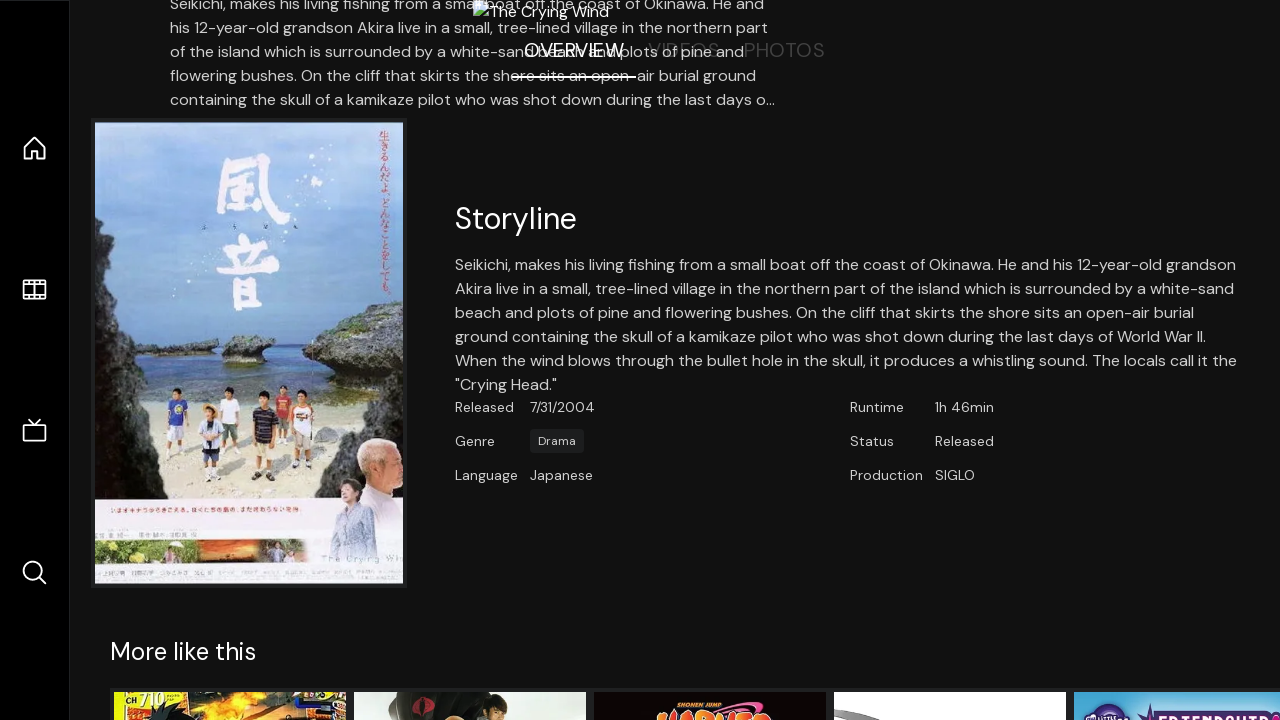

--- FILE ---
content_type: text/html;charset=utf-8
request_url: https://nuxt-movies.vercel.app/movie/131227
body_size: 17182
content:
<!DOCTYPE html><html  lang="en" data-capo=""><head><meta charset="utf-8">
<meta name="viewport" content="width=device-width, initial-scale=1">
<title>The Crying Wind · Nuxt Movies</title>
<link rel="stylesheet" href="/_nuxt/entry.DDYGQnBS.css" crossorigin>
<link rel="stylesheet" href="/_nuxt/Base.DDl6vxtR.css" crossorigin>
<link rel="stylesheet" href="/_nuxt/TheFooter.DSjxkPen.css" crossorigin>
<link rel="modulepreload" as="script" crossorigin href="/_nuxt/DFfBDzz8.js">
<link rel="modulepreload" as="script" crossorigin href="/_nuxt/wHmGi5hF.js">
<link rel="modulepreload" as="script" crossorigin href="/_nuxt/uLHvflS5.js">
<link rel="modulepreload" as="script" crossorigin href="/_nuxt/ClyUp67_.js">
<link rel="modulepreload" as="script" crossorigin href="/_nuxt/CYviWHQ5.js">
<link rel="modulepreload" as="script" crossorigin href="/_nuxt/BVNlbdLW.js">
<link rel="prefetch" as="script" crossorigin href="/_nuxt/C17z7VQ0.js">
<meta name="twitter:card" content="summary_large_image">
<meta name="twitter:site" content="@nuxt_js">
<meta name="twitter:creator" content="@nuxt_js">
<link rel="icon" type="image/webp" href="/movies.webp">
<meta name="description" content="Seikichi, makes his living fishing from a small boat off the coast of Okinawa. He and his 12-year-old grandson Akira live in a small, tree-lined village in the northern part of the island which is surrounded by a white-sand beach and plots of pine and flowering bushes. On the cliff that skirts the shore sits an open-air burial ground containing the skull of a kamikaze pilot who was shot down during the last days of World War II. When the wind blows through the bullet hole in the skull, it produces a whistling sound. The locals call it the &quot;Crying Head.&quot;">
<meta property="og:image" content="https://movies-proxy.vercel.app/ipx/s_1200x630/tmdb/qGfnpKk2fACWTpwNjoN1ne1xbXX.jpg">
<script type="module" src="/_nuxt/DFfBDzz8.js" crossorigin></script></head><body><div id="__nuxt"><!--[--><div class="nuxt-loading-indicator" style="position:fixed;top:0;right:0;left:0;pointer-events:none;width:auto;height:3px;opacity:0;background:repeating-linear-gradient(to right,#00dc82 0%,#34cdfe 50%,#0047e1 100%);background-size:Infinity% auto;transform:scaleX(0%);transform-origin:left;transition:transform 0.1s, height 0.4s, opacity 0.4s;z-index:999999;"></div><div h-full w-full font-sans grid="~ lt-lg:rows-[1fr_max-content] lg:cols-[max-content_1fr]" of-hidden view-transition-app transition duration-0><div id="app-scroller" of-x-hidden of-y-auto relative><div><div relative class="aspect-ratio-3/2 lg:aspect-ratio-25/9" bg-black><div absolute top-0 right-0 lt-lg="left-0" lg="bottom-0 left-1/3"><img onerror="this.setAttribute(&#39;data-error&#39;, 1)" width="1220" height="659" alt="The Crying Wind" data-nuxt-img srcset="https://movies-proxy.vercel.app/ipx/f_webp&amp;s_1220x659/tmdbnull 1x, https://movies-proxy.vercel.app/ipx/f_webp&amp;s_2440x1318/tmdbnull 2x" h-full w-full object-cover src="https://movies-proxy.vercel.app/ipx/f_webp&amp;s_1220x659/tmdbnull"></div><div absolute bottom-0 left-0 top-0 px-10 flex="~ col" justify-center lt-lg="bg-gradient-to-t right-0 p10" lg="px25 w-2/3 bg-gradient-to-r" from-black via-black to-transparent><template><div style="display:none;"><h1 mt-2 text-4xl lg:text-5xl line-clamp-2>The Crying Wind</h1><div flex="~ row wrap" gap2 items-center mt4><div relative aspect="11/2" filter-hue-rotate-320deg w-25><img src="/stars.webp" absolute inset-0 aria-hidden="true"><img src="/stars-filled.webp" absolute inset-0 aria-hidden="true" style="clip-path:inset(0 43% 0 0);"></div><div class="op50 hidden md:block">5.7</div><span class="op50 hidden md:block">·</span><div class="op50 hidden md:block">3 Reviews</div><span op50>·</span><div op50>2004</div><span op50>·</span><div op50>1h 46min</div></div><p class="mt-2 op80 leading-relaxed of-hidden line-clamp-3 md:line-clamp-5 text-xs md:text-base">Seikichi, makes his living fishing from a small boat off the coast of Okinawa. He and his 12-year-old grandson Akira live in a small, tree-lined village in the northern part of the island which is surrounded by a white-sand beach and plots of pine and flowering bushes. On the cliff that skirts the shore sits an open-air burial ground containing the skull of a kamikaze pilot who was shot down during the last days of World War II. When the wind blows through the bullet hole in the skull, it produces a whistling sound. The locals call it the &quot;Crying Head.&quot;</p><!----></div></template></div><!----></div><!--[--><div flex items-center justify-center gap8 py6><button n-tab class="n-tab-active">Overview</button><button n-tab class="">Videos</button><button n-tab class="">Photos</button></div><!--[--><div p4 grid="~ cols-[max-content_1fr]" gap-8 items-center ma max-w-300><img onerror="this.setAttribute(&#39;data-error&#39;, 1)" width="400" height="600" alt="The Crying Wind" data-nuxt-img srcset="https://movies-proxy.vercel.app/ipx/f_webp&amp;s_400x600/tmdb/qGfnpKk2fACWTpwNjoN1ne1xbXX.jpg 1x, https://movies-proxy.vercel.app/ipx/f_webp&amp;s_800x1200/tmdb/qGfnpKk2fACWTpwNjoN1ne1xbXX.jpg 2x" block border="4 gray4/10" w-79 lt-md:hidden transition duration-400 object-cover aspect="10/16" style="view-transition-name:item-131227;" src="https://movies-proxy.vercel.app/ipx/f_webp&amp;s_400x600/tmdb/qGfnpKk2fACWTpwNjoN1ne1xbXX.jpg"><div lt-md:w="[calc(100vw-2rem)]" flex="~ col" md:p4 gap6><div><h2 text-3xl mb4>Storyline</h2><div op80>Seikichi, makes his living fishing from a small boat off the coast of Okinawa. He and his 12-year-old grandson Akira live in a small, tree-lined village in the northern part of the island which is surrounded by a white-sand beach and plots of pine and flowering bushes. On the cliff that skirts the shore sits an open-air burial ground containing the skull of a kamikaze pilot who was shot down during the last days of World War II. When the wind blows through the bullet hole in the skull, it produces a whistling sound. The locals call it the &quot;Crying Head.&quot;</div></div><div text-sm op80><ul grid="~ cols-[max-content_1fr] lg:cols-[max-content_1fr_max-content_1fr] gap3" items-center><!--[--><div>Released</div><div>7/31/2004</div><!--]--><!--[--><div>Runtime</div><div>1h 46min</div><!--]--><!----><!----><!----><!--[--><div>Genre</div><div flex="~ row wrap gap1"><!--[--><a href="/genre/18/movie" class="" bg="gray/10 hover:gray/20" p="x2 y1" rounded text-xs>Drama</a><!--]--></div><!--]--><!--[--><div>Status</div><div>Released</div><!--]--><!--[--><div>Language</div><div>Japanese</div><!--]--><!--[--><div>Production</div><div>SIGLO</div><!--]--></ul></div><div><div flex="~ row gap5" items-center text-lg mt-5><!----><!----><!----><!----><!----><!----><!----><!----><!--[--><!--]--></div></div></div></div><!----><!--]--><!----><!----><!--]--><!--[--><div flex py3 px10 items-center mt5><div text-2xl><!--[-->More like this<!--]--></div><div flex-auto></div><!--[--><!--]--></div><div relative><div overflow-y-auto><div flex gap-2 w-max p-2 px-10><!--[--><!--[--><a href="/movie/699254" class="" pb2 flex-1 w-40 md:w-60><div block bg-gray4:10 p1 class="aspect-10/16" transition duration-400 hover="scale-105 z10"><img onerror="this.setAttribute(&#39;data-error&#39;, 1)" width="400" height="600" alt="Naruto OVA 10: Uchiha Madara vs Senju Hashirama" data-nuxt-img srcset="https://movies-proxy.vercel.app/ipx/f_webp&amp;s_400x600/tmdb/3AwkYyiwl02CMELo2oj88x2bEtu.jpg 1x, https://movies-proxy.vercel.app/ipx/f_webp&amp;s_800x1200/tmdb/3AwkYyiwl02CMELo2oj88x2bEtu.jpg 2x" w-full h-full object-cover style="view-transition-name:item-699254;" src="https://movies-proxy.vercel.app/ipx/f_webp&amp;s_400x600/tmdb/3AwkYyiwl02CMELo2oj88x2bEtu.jpg"></div><div mt-2>Naruto OVA 10: Uchiha Madara vs Senju Hashirama</div><div flex text-sm gap-2 items-center><div relative aspect="11/2" filter-hue-rotate-320deg w-20><img src="/stars.webp" absolute inset-0 aria-hidden="true"><img src="/stars-filled.webp" absolute inset-0 aria-hidden="true" style="clip-path:inset(0 35% 0 0);"></div><div op60>6.5</div></div></a><a href="/movie/72559" class="" pb2 flex-1 w-40 md:w-60><div block bg-gray4:10 p1 class="aspect-10/16" transition duration-400 hover="scale-105 z10"><img onerror="this.setAttribute(&#39;data-error&#39;, 1)" width="400" height="600" alt="G.I. Joe: Retaliation" data-nuxt-img srcset="https://movies-proxy.vercel.app/ipx/f_webp&amp;s_400x600/tmdb/nZKk8XA0VrvRSdMQvBAF5Nzniwo.jpg 1x, https://movies-proxy.vercel.app/ipx/f_webp&amp;s_800x1200/tmdb/nZKk8XA0VrvRSdMQvBAF5Nzniwo.jpg 2x" w-full h-full object-cover style="view-transition-name:item-72559;" src="https://movies-proxy.vercel.app/ipx/f_webp&amp;s_400x600/tmdb/nZKk8XA0VrvRSdMQvBAF5Nzniwo.jpg"></div><div mt-2>G.I. Joe: Retaliation</div><div flex text-sm gap-2 items-center><div relative aspect="11/2" filter-hue-rotate-320deg w-20><img src="/stars.webp" absolute inset-0 aria-hidden="true"><img src="/stars-filled.webp" absolute inset-0 aria-hidden="true" style="clip-path:inset(0 43.52% 0 0);"></div><div op60>5.6</div></div></a><a href="/movie/18861" class="" pb2 flex-1 w-40 md:w-60><div block bg-gray4:10 p1 class="aspect-10/16" transition duration-400 hover="scale-105 z10"><img onerror="this.setAttribute(&#39;data-error&#39;, 1)" width="400" height="600" alt="Naruto the Movie: Guardians of the Crescent Moon Kingdom" data-nuxt-img srcset="https://movies-proxy.vercel.app/ipx/f_webp&amp;s_400x600/tmdb/mmKiJ93x6uhTwJlrxCoY38R4qo6.jpg 1x, https://movies-proxy.vercel.app/ipx/f_webp&amp;s_800x1200/tmdb/mmKiJ93x6uhTwJlrxCoY38R4qo6.jpg 2x" w-full h-full object-cover style="view-transition-name:item-18861;" src="https://movies-proxy.vercel.app/ipx/f_webp&amp;s_400x600/tmdb/mmKiJ93x6uhTwJlrxCoY38R4qo6.jpg"></div><div mt-2>Naruto the Movie: Guardians of the Crescent Moon Kingdom</div><div flex text-sm gap-2 items-center><div relative aspect="11/2" filter-hue-rotate-320deg w-20><img src="/stars.webp" absolute inset-0 aria-hidden="true"><img src="/stars-filled.webp" absolute inset-0 aria-hidden="true" style="clip-path:inset(0 29.000000000000004% 0 0);"></div><div op60>7.1</div></div></a><a href="/movie/20982" class="" pb2 flex-1 w-40 md:w-60><div block bg-gray4:10 p1 class="aspect-10/16" transition duration-400 hover="scale-105 z10"><img onerror="this.setAttribute(&#39;data-error&#39;, 1)" width="400" height="600" alt="Naruto Shippuden the Movie" data-nuxt-img srcset="https://movies-proxy.vercel.app/ipx/f_webp&amp;s_400x600/tmdb/vDkct38sSFSWJIATlfJw0l3QOIR.jpg 1x, https://movies-proxy.vercel.app/ipx/f_webp&amp;s_800x1200/tmdb/vDkct38sSFSWJIATlfJw0l3QOIR.jpg 2x" w-full h-full object-cover style="view-transition-name:item-20982;" src="https://movies-proxy.vercel.app/ipx/f_webp&amp;s_400x600/tmdb/vDkct38sSFSWJIATlfJw0l3QOIR.jpg"></div><div mt-2>Naruto Shippuden the Movie</div><div flex text-sm gap-2 items-center><div relative aspect="11/2" filter-hue-rotate-320deg w-20><img src="/stars.webp" absolute inset-0 aria-hidden="true"><img src="/stars-filled.webp" absolute inset-0 aria-hidden="true" style="clip-path:inset(0 25.999999999999996% 0 0);"></div><div op60>7.4</div></div></a><a href="/movie/349158" class="" pb2 flex-1 w-40 md:w-60><div block bg-gray4:10 p1 class="aspect-10/16" transition duration-400 hover="scale-105 z10"><img onerror="this.setAttribute(&#39;data-error&#39;, 1)" width="400" height="600" alt="My Little Pony: Equestria Girls - Friendship Games" data-nuxt-img srcset="https://movies-proxy.vercel.app/ipx/f_webp&amp;s_400x600/tmdb/ih6vNDVWAeSYJYoQAk03Gykl1DJ.jpg 1x, https://movies-proxy.vercel.app/ipx/f_webp&amp;s_800x1200/tmdb/ih6vNDVWAeSYJYoQAk03Gykl1DJ.jpg 2x" w-full h-full object-cover style="view-transition-name:item-349158;" src="https://movies-proxy.vercel.app/ipx/f_webp&amp;s_400x600/tmdb/ih6vNDVWAeSYJYoQAk03Gykl1DJ.jpg"></div><div mt-2>My Little Pony: Equestria Girls - Friendship Games</div><div flex text-sm gap-2 items-center><div relative aspect="11/2" filter-hue-rotate-320deg w-20><img src="/stars.webp" absolute inset-0 aria-hidden="true"><img src="/stars-filled.webp" absolute inset-0 aria-hidden="true" style="clip-path:inset(0 26.210000000000004% 0 0);"></div><div op60>7.4</div></div></a><a href="/movie/118406" class="" pb2 flex-1 w-40 md:w-60><div block bg-gray4:10 p1 class="aspect-10/16" transition duration-400 hover="scale-105 z10"><img onerror="this.setAttribute(&#39;data-error&#39;, 1)" width="400" height="600" alt="Road to Ninja: Naruto the Movie" data-nuxt-img srcset="https://movies-proxy.vercel.app/ipx/f_webp&amp;s_400x600/tmdb/xLal6fXNtiJN6Zw6qk21xAtdOeN.jpg 1x, https://movies-proxy.vercel.app/ipx/f_webp&amp;s_800x1200/tmdb/xLal6fXNtiJN6Zw6qk21xAtdOeN.jpg 2x" w-full h-full object-cover style="view-transition-name:item-118406;" src="https://movies-proxy.vercel.app/ipx/f_webp&amp;s_400x600/tmdb/xLal6fXNtiJN6Zw6qk21xAtdOeN.jpg"></div><div mt-2>Road to Ninja: Naruto the Movie</div><div flex text-sm gap-2 items-center><div relative aspect="11/2" filter-hue-rotate-320deg w-20><img src="/stars.webp" absolute inset-0 aria-hidden="true"><img src="/stars-filled.webp" absolute inset-0 aria-hidden="true" style="clip-path:inset(0 27% 0 0);"></div><div op60>7.3</div></div></a><a href="/movie/81005" class="" pb2 flex-1 w-40 md:w-60><div block bg-gray4:10 p1 class="aspect-10/16" transition duration-400 hover="scale-105 z10"><img onerror="this.setAttribute(&#39;data-error&#39;, 1)" width="400" height="600" alt="Jack the Giant Slayer" data-nuxt-img srcset="https://movies-proxy.vercel.app/ipx/f_webp&amp;s_400x600/tmdb/9jSI7saUX9Qz0JLh19jX2ulEwL7.jpg 1x, https://movies-proxy.vercel.app/ipx/f_webp&amp;s_800x1200/tmdb/9jSI7saUX9Qz0JLh19jX2ulEwL7.jpg 2x" w-full h-full object-cover style="view-transition-name:item-81005;" src="https://movies-proxy.vercel.app/ipx/f_webp&amp;s_400x600/tmdb/9jSI7saUX9Qz0JLh19jX2ulEwL7.jpg"></div><div mt-2>Jack the Giant Slayer</div><div flex text-sm gap-2 items-center><div relative aspect="11/2" filter-hue-rotate-320deg w-20><img src="/stars.webp" absolute inset-0 aria-hidden="true"><img src="/stars-filled.webp" absolute inset-0 aria-hidden="true" style="clip-path:inset(0 41.39% 0 0);"></div><div op60>5.9</div></div></a><a href="/movie/619432" class="" pb2 flex-1 w-40 md:w-60><div block bg-gray4:10 p1 class="aspect-10/16" transition duration-400 hover="scale-105 z10"><img onerror="this.setAttribute(&#39;data-error&#39;, 1)" width="400" height="600" alt="Naruto OVA 3: Hidden Leaf Village Grand Sports Festival!" data-nuxt-img srcset="https://movies-proxy.vercel.app/ipx/f_webp&amp;s_400x600/tmdb/iltYXp5YaCNnmuVor4GjRN3o2f3.jpg 1x, https://movies-proxy.vercel.app/ipx/f_webp&amp;s_800x1200/tmdb/iltYXp5YaCNnmuVor4GjRN3o2f3.jpg 2x" w-full h-full object-cover style="view-transition-name:item-619432;" src="https://movies-proxy.vercel.app/ipx/f_webp&amp;s_400x600/tmdb/iltYXp5YaCNnmuVor4GjRN3o2f3.jpg"></div><div mt-2>Naruto OVA 3: Hidden Leaf Village Grand Sports Festival!</div><div flex text-sm gap-2 items-center><div relative aspect="11/2" filter-hue-rotate-320deg w-20><img src="/stars.webp" absolute inset-0 aria-hidden="true"><img src="/stars-filled.webp" absolute inset-0 aria-hidden="true" style="clip-path:inset(0 28.550000000000004% 0 0);"></div><div op60>7.1</div></div></a><a href="/movie/699249" class="" pb2 flex-1 w-40 md:w-60><div block bg-gray4:10 p1 class="aspect-10/16" transition duration-400 hover="scale-105 z10"><img onerror="this.setAttribute(&#39;data-error&#39;, 1)" width="400" height="600" alt="Naruto OVA 6: The Cross Roads" data-nuxt-img srcset="https://movies-proxy.vercel.app/ipx/f_webp&amp;s_400x600/tmdb/gKAMgd2DXDlBrpTlvKqRSk15Api.jpg 1x, https://movies-proxy.vercel.app/ipx/f_webp&amp;s_800x1200/tmdb/gKAMgd2DXDlBrpTlvKqRSk15Api.jpg 2x" w-full h-full object-cover style="view-transition-name:item-699249;" src="https://movies-proxy.vercel.app/ipx/f_webp&amp;s_400x600/tmdb/gKAMgd2DXDlBrpTlvKqRSk15Api.jpg"></div><div mt-2>Naruto OVA 6: The Cross Roads</div><div flex text-sm gap-2 items-center><div relative aspect="11/2" filter-hue-rotate-320deg w-20><img src="/stars.webp" absolute inset-0 aria-hidden="true"><img src="/stars-filled.webp" absolute inset-0 aria-hidden="true" style="clip-path:inset(0 35% 0 0);"></div><div op60>6.5</div></div></a><a href="/movie/13004" class="" pb2 flex-1 w-40 md:w-60><div block bg-gray4:10 p1 class="aspect-10/16" transition duration-400 hover="scale-105 z10"><img onerror="this.setAttribute(&#39;data-error&#39;, 1)" width="400" height="600" alt="Barbie and the Diamond Castle" data-nuxt-img srcset="https://movies-proxy.vercel.app/ipx/f_webp&amp;s_400x600/tmdb/qewfjmkNpggNuXQtrUjMl8hvHoM.jpg 1x, https://movies-proxy.vercel.app/ipx/f_webp&amp;s_800x1200/tmdb/qewfjmkNpggNuXQtrUjMl8hvHoM.jpg 2x" w-full h-full object-cover style="view-transition-name:item-13004;" src="https://movies-proxy.vercel.app/ipx/f_webp&amp;s_400x600/tmdb/qewfjmkNpggNuXQtrUjMl8hvHoM.jpg"></div><div mt-2>Barbie and the Diamond Castle</div><div flex text-sm gap-2 items-center><div relative aspect="11/2" filter-hue-rotate-320deg w-20><img src="/stars.webp" absolute inset-0 aria-hidden="true"><img src="/stars-filled.webp" absolute inset-0 aria-hidden="true" style="clip-path:inset(0 25.999999999999996% 0 0);"></div><div op60>7.4</div></div></a><a href="/movie/1031396" class="" pb2 flex-1 w-40 md:w-60><div block bg-gray4:10 p1 class="aspect-10/16" transition duration-400 hover="scale-105 z10"><img onerror="this.setAttribute(&#39;data-error&#39;, 1)" width="400" height="600" alt="Naruto 20th Anniversary - Road of Naruto" data-nuxt-img srcset="https://movies-proxy.vercel.app/ipx/f_webp&amp;s_400x600/tmdb/fQdbaCovWOokxrE2qO6LiHZUB7H.jpg 1x, https://movies-proxy.vercel.app/ipx/f_webp&amp;s_800x1200/tmdb/fQdbaCovWOokxrE2qO6LiHZUB7H.jpg 2x" w-full h-full object-cover style="view-transition-name:item-1031396;" src="https://movies-proxy.vercel.app/ipx/f_webp&amp;s_400x600/tmdb/fQdbaCovWOokxrE2qO6LiHZUB7H.jpg"></div><div mt-2>Naruto 20th Anniversary - Road of Naruto</div><div flex text-sm gap-2 items-center><div relative aspect="11/2" filter-hue-rotate-320deg w-20><img src="/stars.webp" absolute inset-0 aria-hidden="true"><img src="/stars-filled.webp" absolute inset-0 aria-hidden="true" style="clip-path:inset(0 24.000000000000004% 0 0);"></div><div op60>7.6</div></div></a><a href="/movie/17581" class="" pb2 flex-1 w-40 md:w-60><div block bg-gray4:10 p1 class="aspect-10/16" transition duration-400 hover="scale-105 z10"><img onerror="this.setAttribute(&#39;data-error&#39;, 1)" width="400" height="600" alt="Naruto Shippuden the Movie: Bonds" data-nuxt-img srcset="https://movies-proxy.vercel.app/ipx/f_webp&amp;s_400x600/tmdb/bBqEiQbbfyt4MWR3NhDZMbS4Wp8.jpg 1x, https://movies-proxy.vercel.app/ipx/f_webp&amp;s_800x1200/tmdb/bBqEiQbbfyt4MWR3NhDZMbS4Wp8.jpg 2x" w-full h-full object-cover style="view-transition-name:item-17581;" src="https://movies-proxy.vercel.app/ipx/f_webp&amp;s_400x600/tmdb/bBqEiQbbfyt4MWR3NhDZMbS4Wp8.jpg"></div><div mt-2>Naruto Shippuden the Movie: Bonds</div><div flex text-sm gap-2 items-center><div relative aspect="11/2" filter-hue-rotate-320deg w-20><img src="/stars.webp" absolute inset-0 aria-hidden="true"><img src="/stars-filled.webp" absolute inset-0 aria-hidden="true" style="clip-path:inset(0 27% 0 0);"></div><div op60>7.3</div></div></a><a href="/movie/44874" class="" pb2 flex-1 w-40 md:w-60><div block bg-gray4:10 p1 class="aspect-10/16" transition duration-400 hover="scale-105 z10"><img onerror="this.setAttribute(&#39;data-error&#39;, 1)" width="400" height="600" alt="Barbie: A Fashion Fairytale" data-nuxt-img srcset="https://movies-proxy.vercel.app/ipx/f_webp&amp;s_400x600/tmdb/bFnf8f8DXdCANQ7Y62djgubhh4P.jpg 1x, https://movies-proxy.vercel.app/ipx/f_webp&amp;s_800x1200/tmdb/bFnf8f8DXdCANQ7Y62djgubhh4P.jpg 2x" w-full h-full object-cover style="view-transition-name:item-44874;" src="https://movies-proxy.vercel.app/ipx/f_webp&amp;s_400x600/tmdb/bFnf8f8DXdCANQ7Y62djgubhh4P.jpg"></div><div mt-2>Barbie: A Fashion Fairytale</div><div flex text-sm gap-2 items-center><div relative aspect="11/2" filter-hue-rotate-320deg w-20><img src="/stars.webp" absolute inset-0 aria-hidden="true"><img src="/stars-filled.webp" absolute inset-0 aria-hidden="true" style="clip-path:inset(0 27.560000000000002% 0 0);"></div><div op60>7.2</div></div></a><a href="/movie/68721" class="" pb2 flex-1 w-40 md:w-60><div block bg-gray4:10 p1 class="aspect-10/16" transition duration-400 hover="scale-105 z10"><img onerror="this.setAttribute(&#39;data-error&#39;, 1)" width="400" height="600" alt="Iron Man 3" data-nuxt-img srcset="https://movies-proxy.vercel.app/ipx/f_webp&amp;s_400x600/tmdb/qhPtAc1TKbMPqNvcdXSOn9Bn7hZ.jpg 1x, https://movies-proxy.vercel.app/ipx/f_webp&amp;s_800x1200/tmdb/qhPtAc1TKbMPqNvcdXSOn9Bn7hZ.jpg 2x" w-full h-full object-cover style="view-transition-name:item-68721;" src="https://movies-proxy.vercel.app/ipx/f_webp&amp;s_400x600/tmdb/qhPtAc1TKbMPqNvcdXSOn9Bn7hZ.jpg"></div><div mt-2>Iron Man 3</div><div flex text-sm gap-2 items-center><div relative aspect="11/2" filter-hue-rotate-320deg w-20><img src="/stars.webp" absolute inset-0 aria-hidden="true"><img src="/stars-filled.webp" absolute inset-0 aria-hidden="true" style="clip-path:inset(0 30.700000000000003% 0 0);"></div><div op60>6.9</div></div></a><a href="/movie/763215" class="" pb2 flex-1 w-40 md:w-60><div block bg-gray4:10 p1 class="aspect-10/16" transition duration-400 hover="scale-105 z10"><img onerror="this.setAttribute(&#39;data-error&#39;, 1)" width="400" height="600" alt="Damsel" data-nuxt-img srcset="https://movies-proxy.vercel.app/ipx/f_webp&amp;s_400x600/tmdb/290Lsuy4GJF3VEVqMbJqHs7xFdv.jpg 1x, https://movies-proxy.vercel.app/ipx/f_webp&amp;s_800x1200/tmdb/290Lsuy4GJF3VEVqMbJqHs7xFdv.jpg 2x" w-full h-full object-cover style="view-transition-name:item-763215;" src="https://movies-proxy.vercel.app/ipx/f_webp&amp;s_400x600/tmdb/290Lsuy4GJF3VEVqMbJqHs7xFdv.jpg"></div><div mt-2>Damsel</div><div flex text-sm gap-2 items-center><div relative aspect="11/2" filter-hue-rotate-320deg w-20><img src="/stars.webp" absolute inset-0 aria-hidden="true"><img src="/stars-filled.webp" absolute inset-0 aria-hidden="true" style="clip-path:inset(0 29.97% 0 0);"></div><div op60>7</div></div></a><a href="/movie/744234" class="" pb2 flex-1 w-40 md:w-60><div block bg-gray4:10 p1 class="aspect-10/16" transition duration-400 hover="scale-105 z10"><div h-full op10 flex><div i-ph:question ma text-4xl></div></div></div><div mt-2>John</div><div flex text-sm gap-2 items-center><div relative aspect="11/2" filter-hue-rotate-320deg w-20><img src="/stars.webp" absolute inset-0 aria-hidden="true"><img src="/stars-filled.webp" absolute inset-0 aria-hidden="true" style="clip-path:inset(0 27% 0 0);"></div><div op60>7.3</div></div></a><a href="/movie/15016" class="" pb2 flex-1 w-40 md:w-60><div block bg-gray4:10 p1 class="aspect-10/16" transition duration-400 hover="scale-105 z10"><img onerror="this.setAttribute(&#39;data-error&#39;, 1)" width="400" height="600" alt="Barbie of Swan Lake" data-nuxt-img srcset="https://movies-proxy.vercel.app/ipx/f_webp&amp;s_400x600/tmdb/sLpCLVQWTU7BI4yAL6kIFM9J3eX.jpg 1x, https://movies-proxy.vercel.app/ipx/f_webp&amp;s_800x1200/tmdb/sLpCLVQWTU7BI4yAL6kIFM9J3eX.jpg 2x" w-full h-full object-cover style="view-transition-name:item-15016;" src="https://movies-proxy.vercel.app/ipx/f_webp&amp;s_400x600/tmdb/sLpCLVQWTU7BI4yAL6kIFM9J3eX.jpg"></div><div mt-2>Barbie of Swan Lake</div><div flex text-sm gap-2 items-center><div relative aspect="11/2" filter-hue-rotate-320deg w-20><img src="/stars.webp" absolute inset-0 aria-hidden="true"><img src="/stars-filled.webp" absolute inset-0 aria-hidden="true" style="clip-path:inset(0 30% 0 0);"></div><div op60>7</div></div></a><a href="/movie/807223" class="" pb2 flex-1 w-40 md:w-60><div block bg-gray4:10 p1 class="aspect-10/16" transition duration-400 hover="scale-105 z10"><img onerror="this.setAttribute(&#39;data-error&#39;, 1)" width="400" height="600" alt="Re-Births" data-nuxt-img srcset="https://movies-proxy.vercel.app/ipx/f_webp&amp;s_400x600/tmdb/dC3y4IJW0yClaKBaMqXxVQ6nOXr.jpg 1x, https://movies-proxy.vercel.app/ipx/f_webp&amp;s_800x1200/tmdb/dC3y4IJW0yClaKBaMqXxVQ6nOXr.jpg 2x" w-full h-full object-cover style="view-transition-name:item-807223;" src="https://movies-proxy.vercel.app/ipx/f_webp&amp;s_400x600/tmdb/dC3y4IJW0yClaKBaMqXxVQ6nOXr.jpg"></div><div mt-2>Re-Births</div><div flex text-sm gap-2 items-center><div relative aspect="11/2" filter-hue-rotate-320deg w-20><img src="/stars.webp" absolute inset-0 aria-hidden="true"><img src="/stars-filled.webp" absolute inset-0 aria-hidden="true" style="clip-path:inset(0 25.999999999999996% 0 0);"></div><div op60>7.4</div></div></a><a href="/movie/926519" class="" pb2 flex-1 w-40 md:w-60><div block bg-gray4:10 p1 class="aspect-10/16" transition duration-400 hover="scale-105 z10"><img onerror="this.setAttribute(&#39;data-error&#39;, 1)" width="400" height="600" alt="The Botanical Avatar of Mademoiselle Flora" data-nuxt-img srcset="https://movies-proxy.vercel.app/ipx/f_webp&amp;s_400x600/tmdb/jV7LWoQbwXplgdIbMvT4UB8O1E3.jpg 1x, https://movies-proxy.vercel.app/ipx/f_webp&amp;s_800x1200/tmdb/jV7LWoQbwXplgdIbMvT4UB8O1E3.jpg 2x" w-full h-full object-cover style="view-transition-name:item-926519;" src="https://movies-proxy.vercel.app/ipx/f_webp&amp;s_400x600/tmdb/jV7LWoQbwXplgdIbMvT4UB8O1E3.jpg"></div><div mt-2>The Botanical Avatar of Mademoiselle Flora</div><div flex text-sm gap-2 items-center><div relative aspect="11/2" filter-hue-rotate-320deg w-20><img src="/stars.webp" absolute inset-0 aria-hidden="true"><img src="/stars-filled.webp" absolute inset-0 aria-hidden="true" style="clip-path:inset(0 45% 0 0);"></div><div op60>5.5</div></div></a><a href="/movie/698916" class="" pb2 flex-1 w-40 md:w-60><div block bg-gray4:10 p1 class="aspect-10/16" transition duration-400 hover="scale-105 z10"><img onerror="this.setAttribute(&#39;data-error&#39;, 1)" width="400" height="600" alt="Naruto OVA 11: Sunny Side Battle" data-nuxt-img srcset="https://movies-proxy.vercel.app/ipx/f_webp&amp;s_400x600/tmdb/rjtyKNkpXTLz8ukRR9x1AprdInn.jpg 1x, https://movies-proxy.vercel.app/ipx/f_webp&amp;s_800x1200/tmdb/rjtyKNkpXTLz8ukRR9x1AprdInn.jpg 2x" w-full h-full object-cover style="view-transition-name:item-698916;" src="https://movies-proxy.vercel.app/ipx/f_webp&amp;s_400x600/tmdb/rjtyKNkpXTLz8ukRR9x1AprdInn.jpg"></div><div mt-2>Naruto OVA 11: Sunny Side Battle</div><div flex text-sm gap-2 items-center><div relative aspect="11/2" filter-hue-rotate-320deg w-20><img src="/stars.webp" absolute inset-0 aria-hidden="true"><img src="/stars-filled.webp" absolute inset-0 aria-hidden="true" style="clip-path:inset(0 23.799999999999997% 0 0);"></div><div op60>7.6</div></div></a><!--]--><!--]--></div></div><button type="button" flex="~ col" absolute top-0 left-0 bottom-0 bg-black:50 p3 items-center justify-center op0 hover:op100 transition title="Scroll left"><div i-ph-caret-left-light text-3xl text-white></div></button><button type="button" flex="~ col" absolute top-0 right-0 bottom-0 bg-black:50 p3 items-center justify-center op0 hover:op100 transition title="Scroll right"><div i-ph-caret-right-light text-3xl text-white></div></button></div><!--]--><footer p="y15 x15" flex="~ col gap4"><div flex="~ row gap2" items-center my2><img src="/movies-sm.webp" width="25" height="25" alt="Logo"><div text-xl> Nuxt Movies </div></div><div flex="~ row gap2" items-center><div op50 text-sm> Made with </div><a href="https://nuxt.com/" target="_blank" title="Nuxt 3"><svg viewbox="0 0 128 32" fill="none" xmlns="http://www.w3.org/2000/svg" h5><path d="M60.32 32C60.6656 32 60.96 31.7135 60.96 31.36V16.48C60.96 16.48 61.76 17.92 63.2 20.32L69.44 31.04C69.7255 31.6384 70.359 32 70.88 32H75.2V8H70.88C70.5923 8 70.24 8.23906 70.24 8.64V23.68L67.36 18.56L61.6 8.8C61.3197 8.3026 60.7166 8 60.16 8H56V32H60.32Z" fill="currentColor"></path><path d="M116.16 14.72H118.24C118.77 14.72 119.2 14.2902 119.2 13.76V9.6H123.68V14.72H128V18.56H123.68V25.44C123.68 27.12 124.489 27.84 125.92 27.84H128V32H125.28C121.592 32 119.2 29.6114 119.2 25.6V18.56H116.16V14.72Z" fill="currentColor"></path><path d="M94.56 14.72V24.64C94.56 26.8806 93.7188 28.7695 92.48 30.08C91.2412 31.3905 89.5306 32 87.2 32C84.8694 32 82.9988 31.3905 81.76 30.08C80.5422 28.7695 79.68 26.8806 79.68 24.64V14.72H82.24C82.7859 14.72 83.3231 14.8195 83.68 15.2C84.0369 15.5593 84.16 15.7704 84.16 16.32V24.64C84.16 25.9294 84.2331 26.7259 84.8 27.36C85.3669 27.973 86.0662 28.16 87.2 28.16C88.3548 28.16 88.8731 27.973 89.44 27.36C90.0069 26.7259 90.08 25.9294 90.08 24.64V16.32C90.08 15.7704 90.2031 15.4205 90.56 15.04C90.8736 14.7057 91.2045 14.7136 91.68 14.72C91.7457 14.7209 91.9337 14.72 92 14.72H94.56Z" fill="currentColor"></path><path d="M108.16 23.04L113.6 14.72H109.44C108.916 14.72 108.45 14.9081 108.16 15.36L105.6 19.2L103.2 15.52C102.91 15.0681 102.284 14.72 101.76 14.72H97.76L103.2 22.88L97.28 32H101.44C101.96 32 102.429 31.486 102.72 31.04L105.6 26.72L108.64 31.2C108.931 31.646 109.4 32 109.92 32H114.08L108.16 23.04Z" fill="currentColor"></path><path d="M26.88 32H44.64C45.2068 32.0001 45.7492 31.8009 46.24 31.52C46.7308 31.2391 47.2367 30.8865 47.52 30.4C47.8033 29.9135 48.0002 29.3615 48 28.7998C47.9998 28.2381 47.8037 27.6864 47.52 27.2001L35.52 6.56C35.2368 6.0736 34.8907 5.72084 34.4 5.44C33.9093 5.15916 33.2066 4.96 32.64 4.96C32.0734 4.96 31.5307 5.15916 31.04 5.44C30.5493 5.72084 30.2032 6.0736 29.92 6.56L26.88 11.84L20.8 1.59962C20.5165 1.11326 20.1708 0.600786 19.68 0.32C19.1892 0.0392139 18.6467 0 18.08 0C17.5133 0 16.9708 0.0392139 16.48 0.32C15.9892 0.600786 15.4835 1.11326 15.2 1.59962L0.32 27.2001C0.0363166 27.6864 0.000246899 28.2381 3.05588e-07 28.7998C-0.000246288 29.3615 0.0367437 29.9134 0.32 30.3999C0.603256 30.8864 1.10919 31.2391 1.6 31.52C2.09081 31.8009 2.63324 32.0001 3.2 32H14.4C18.8379 32 22.068 30.0092 24.32 26.24L29.76 16.8L32.64 11.84L41.44 26.88H29.76L26.88 32ZM14.24 26.88H6.4L18.08 6.72L24 16.8L20.0786 23.636C18.5831 26.0816 16.878 26.88 14.24 26.88Z" fill="#00DC82"></path></svg></a></div><div flex="~ row gap2" items-center><p text-true-gray:90 text-sm> Data provided by  <a op100 target="_blank" href="https://www.themoviedb.org/" title="The Movie Database" rel="noopener" n-link-text><svg xmlns="http://www.w3.org/2000/svg" xmlns:xlink="http://www.w3.org/1999/xlink" viewbox="0 0 273.42 35.52" inline h4 data-v-2d74ee30><defs data-v-2d74ee30><linearGradient id="linear-gradient" y1="17.76" x2="273.42" y2="17.76" gradientUnits="userSpaceOnUse" data-v-2d74ee30><stop offset="0" stop-color="#90cea1" data-v-2d74ee30></stop><stop offset="0.56" stop-color="#3cbec9" data-v-2d74ee30></stop><stop offset="1" stop-color="#00b3e5" data-v-2d74ee30></stop></linearGradient></defs><g id="Layer_2" data-name="Layer 2" data-v-2d74ee30><g id="Layer_1-2" data-name="Layer 1" data-v-2d74ee30><path class="cls-1" d="M191.85,35.37h63.9A17.67,17.67,0,0,0,273.42,17.7h0A17.67,17.67,0,0,0,255.75,0h-63.9A17.67,17.67,0,0,0,174.18,17.7h0A17.67,17.67,0,0,0,191.85,35.37ZM10.1,35.42h7.8V6.92H28V0H0v6.9H10.1Zm28.1,0H46V8.25h.1L55.05,35.4h6L70.3,8.25h.1V35.4h7.8V0H66.45l-8.2,23.1h-.1L50,0H38.2ZM89.14.12h11.7a33.56,33.56,0,0,1,8.08,1,18.52,18.52,0,0,1,6.67,3.08,15.09,15.09,0,0,1,4.53,5.52,18.5,18.5,0,0,1,1.67,8.25,16.91,16.91,0,0,1-1.62,7.58,16.3,16.3,0,0,1-4.38,5.5,19.24,19.24,0,0,1-6.35,3.37,24.53,24.53,0,0,1-7.55,1.15H89.14Zm7.8,28.2h4a21.66,21.66,0,0,0,5-.55A10.58,10.58,0,0,0,110,26a8.73,8.73,0,0,0,2.68-3.35,11.9,11.9,0,0,0,1-5.08,9.87,9.87,0,0,0-1-4.52,9.17,9.17,0,0,0-2.63-3.18A11.61,11.61,0,0,0,106.22,8a17.06,17.06,0,0,0-4.68-.63h-4.6ZM133.09.12h13.2a32.87,32.87,0,0,1,4.63.33,12.66,12.66,0,0,1,4.17,1.3,7.94,7.94,0,0,1,3,2.72,8.34,8.34,0,0,1,1.15,4.65,7.48,7.48,0,0,1-1.67,5,9.13,9.13,0,0,1-4.43,2.82V17a10.28,10.28,0,0,1,3.18,1,8.51,8.51,0,0,1,2.45,1.85,7.79,7.79,0,0,1,1.57,2.62,9.16,9.16,0,0,1,.55,3.2,8.52,8.52,0,0,1-1.2,4.68,9.32,9.32,0,0,1-3.1,3A13.38,13.38,0,0,1,152.32,35a22.5,22.5,0,0,1-4.73.5h-14.5Zm7.8,14.15h5.65a7.65,7.65,0,0,0,1.78-.2,4.78,4.78,0,0,0,1.57-.65,3.43,3.43,0,0,0,1.13-1.2,3.63,3.63,0,0,0,.42-1.8A3.3,3.3,0,0,0,151,8.6a3.42,3.42,0,0,0-1.23-1.13A6.07,6.07,0,0,0,148,6.9a9.9,9.9,0,0,0-1.85-.18h-5.3Zm0,14.65h7a8.27,8.27,0,0,0,1.83-.2,4.67,4.67,0,0,0,1.67-.7,3.93,3.93,0,0,0,1.23-1.3,3.8,3.8,0,0,0,.47-1.95,3.16,3.16,0,0,0-.62-2,4,4,0,0,0-1.58-1.18,8.23,8.23,0,0,0-2-.55,15.12,15.12,0,0,0-2.05-.15h-5.9Z" data-v-2d74ee30></path></g></g></svg></a></p></div><div flex="~ row gap2" items-center><p text-true-gray:90 text-sm> This project uses the TMDB API but is not endorsed or certified by TMDB. </p></div><div flex gap4 items-center><div flex="~ row gap5" items-center text-lg mt-5><a href="https://twitter.com/nuxt_js" target="_blank" aria-label="Link to Twitter account" rel="noopener" n-link><div i-simple-icons:twitter></div></a><!----><!----><!----><a href="https://github.com/nuxt/movies" target="_blank" aria-label="Link to GitHub account" rel="noopener" n-link><div i-simple-icons:github></div></a><!----><!----><!----><!--[--><a href="https://vercel.com" rel="noopener" target="_blank" aria-label="go to vercel"><svg class="h-8" viewbox="0 0 212 44" fill="none" xmlns="http://www.w3.org/2000/svg" alt="Vercel"><rect width="212" height="44" rx="8" fill="black"></rect><path d="M60.4375 15.2266V26.5H61.8438V22.4766H64.6797C66.7969 22.4766 68.3047 20.9844 68.3047 18.875C68.3047 16.7266 66.8281 15.2266 64.6953 15.2266H60.4375ZM61.8438 16.4766H64.3281C65.9609 16.4766 66.8594 17.3281 66.8594 18.875C66.8594 20.3672 65.9297 21.2266 64.3281 21.2266H61.8438V16.4766ZM73.3441 26.6484C75.7425 26.6484 77.2269 24.9922 77.2269 22.2891C77.2269 19.5781 75.7425 17.9297 73.3441 17.9297C70.9456 17.9297 69.4613 19.5781 69.4613 22.2891C69.4613 24.9922 70.9456 26.6484 73.3441 26.6484ZM73.3441 25.4375C71.7503 25.4375 70.8519 24.2812 70.8519 22.2891C70.8519 20.2891 71.7503 19.1406 73.3441 19.1406C74.9378 19.1406 75.8363 20.2891 75.8363 22.2891C75.8363 24.2812 74.9378 25.4375 73.3441 25.4375ZM89.2975 18.0781H87.9459L86.2897 24.8125H86.1647L84.2819 18.0781H82.9928L81.11 24.8125H80.985L79.3288 18.0781H77.9694L80.3288 26.5H81.6881L83.5631 19.9844H83.6881L85.5709 26.5H86.9381L89.2975 18.0781ZM93.8213 19.1172C95.1572 19.1172 96.0478 20.1016 96.0791 21.5938H91.4384C91.54 20.1016 92.4775 19.1172 93.8213 19.1172ZM96.04 24.3203C95.6884 25.0625 94.9541 25.4609 93.8681 25.4609C92.4384 25.4609 91.5088 24.4062 91.4384 22.7422V22.6797H97.4931V22.1641C97.4931 19.5469 96.1103 17.9297 93.8369 17.9297C91.5244 17.9297 90.04 19.6484 90.04 22.2969C90.04 24.9609 91.5009 26.6484 93.8369 26.6484C95.6806 26.6484 96.9931 25.7578 97.3838 24.3203H96.04ZM99.2825 26.5H100.626V21.2812C100.626 20.0938 101.556 19.2344 102.837 19.2344C103.103 19.2344 103.587 19.2812 103.697 19.3125V17.9688C103.525 17.9453 103.243 17.9297 103.025 17.9297C101.908 17.9297 100.939 18.5078 100.689 19.3281H100.564V18.0781H99.2825V26.5ZM108.181 19.1172C109.517 19.1172 110.408 20.1016 110.439 21.5938H105.798C105.9 20.1016 106.838 19.1172 108.181 19.1172ZM110.4 24.3203C110.048 25.0625 109.314 25.4609 108.228 25.4609C106.798 25.4609 105.869 24.4062 105.798 22.7422V22.6797H111.853V22.1641C111.853 19.5469 110.47 17.9297 108.197 17.9297C105.884 17.9297 104.4 19.6484 104.4 22.2969C104.4 24.9609 105.861 26.6484 108.197 26.6484C110.041 26.6484 111.353 25.7578 111.744 24.3203H110.4ZM116.76 26.6484C117.924 26.6484 118.924 26.0938 119.455 25.1562H119.58V26.5H120.861V14.7344H119.518V19.4062H119.4C118.924 18.4844 117.932 17.9297 116.76 17.9297C114.619 17.9297 113.221 19.6484 113.221 22.2891C113.221 24.9375 114.603 26.6484 116.76 26.6484ZM117.072 19.1406C118.596 19.1406 119.549 20.3594 119.549 22.2891C119.549 24.2344 118.603 25.4375 117.072 25.4375C115.533 25.4375 114.611 24.2578 114.611 22.2891C114.611 20.3281 115.541 19.1406 117.072 19.1406ZM131.534 26.6484C133.667 26.6484 135.065 24.9219 135.065 22.2891C135.065 19.6406 133.674 17.9297 131.534 17.9297C130.378 17.9297 129.354 18.5 128.893 19.4062H128.768V14.7344H127.424V26.5H128.706V25.1562H128.831C129.362 26.0938 130.362 26.6484 131.534 26.6484ZM131.221 19.1406C132.76 19.1406 133.674 20.3203 133.674 22.2891C133.674 24.2578 132.76 25.4375 131.221 25.4375C129.69 25.4375 128.737 24.2344 128.737 22.2891C128.737 20.3438 129.69 19.1406 131.221 19.1406ZM137.261 29.5469C138.753 29.5469 139.425 28.9688 140.143 27.0156L143.433 18.0781H142.003L139.698 25.0078H139.573L137.261 18.0781H135.808L138.925 26.5078L138.768 27.0078C138.417 28.0234 137.995 28.3906 137.222 28.3906C137.034 28.3906 136.823 28.3828 136.659 28.3516V29.5C136.847 29.5312 137.081 29.5469 137.261 29.5469ZM154.652 26.5L158.55 15.2266H156.402L153.589 24.1484H153.457L150.621 15.2266H148.394L152.332 26.5H154.652ZM162.668 19.3203C163.832 19.3203 164.598 20.1328 164.637 21.3984H160.613C160.699 20.1484 161.512 19.3203 162.668 19.3203ZM164.652 24.1484C164.371 24.7812 163.707 25.1328 162.746 25.1328C161.473 25.1328 160.652 24.2422 160.605 22.8203V22.7188H166.574V22.0938C166.574 19.3984 165.113 17.7812 162.676 17.7812C160.199 17.7812 158.66 19.5078 158.66 22.2578C158.66 25.0078 160.176 26.6719 162.691 26.6719C164.707 26.6719 166.137 25.7031 166.488 24.1484H164.652ZM168.199 26.5H170.137V21.5625C170.137 20.3672 171.012 19.5859 172.27 19.5859C172.598 19.5859 173.113 19.6406 173.262 19.6953V17.8984C173.082 17.8438 172.738 17.8125 172.457 17.8125C171.356 17.8125 170.434 18.4375 170.199 19.2812H170.067V17.9531H168.199V26.5ZM181.7 20.8281C181.497 19.0312 180.168 17.7812 177.973 17.7812C175.403 17.7812 173.895 19.4297 173.895 22.2031C173.895 25.0156 175.411 26.6719 177.981 26.6719C180.145 26.6719 181.489 25.4688 181.7 23.6797H179.856C179.653 24.5703 178.981 25.0469 177.973 25.0469C176.653 25.0469 175.856 24 175.856 22.2031C175.856 20.4297 176.645 19.4062 177.973 19.4062C179.036 19.4062 179.676 20 179.856 20.8281H181.7ZM186.817 19.3203C187.981 19.3203 188.747 20.1328 188.786 21.3984H184.762C184.848 20.1484 185.661 19.3203 186.817 19.3203ZM188.802 24.1484C188.52 24.7812 187.856 25.1328 186.895 25.1328C185.622 25.1328 184.802 24.2422 184.755 22.8203V22.7188H190.723V22.0938C190.723 19.3984 189.262 17.7812 186.825 17.7812C184.348 17.7812 182.809 19.5078 182.809 22.2578C182.809 25.0078 184.325 26.6719 186.841 26.6719C188.856 26.6719 190.286 25.7031 190.637 24.1484H188.802ZM192.427 26.5H194.364V14.6484H192.427V26.5Z" fill="white"></path><path d="M23.3248 13L32.6497 29H14L23.3248 13Z" fill="white"></path><line x1="43.5" y1="2.18557e-08" x2="43.5" y2="44" stroke="#5E5E5E"></line></svg></a><!--]--></div><div flex gap2 items-center mt-5> Language: <select id="langSwitcher" rounded-md text-sm p-1><!--[--><option value="en" p-1>English</option><option value="fa-IR" p-1>فارسی</option><option value="de-DE" p-1>Deutsch</option><option value="es-ES" p-1>Español</option><option value="it" p-1>Italiano</option><option value="ja" p-1>日本語</option><option value="zh-CN" p-1>简体中文</option><option value="pt-PT" p-1>Português</option><option value="pt-BR" p-1>Português do Brasil</option><option value="ru-RU" p-1>Русский</option><option value="fr-FR" p-1>Français</option><option value="uk-UA" p-1>Українська</option><option value="vi" p-1>Tiếng Việt</option><!--]--></select></div></div></footer></div></div><div flex="~ row lg:col" justify-evenly items-center py5 lg:px5 border="t lg:r base" bg-black lg:order-first><a href="/" class="" title="Home"><div text-2xl class="i-ph-house"></div></a><a href="/movie" class="" title="Movies"><div text-2xl class="i-ph-film-strip"></div></a><a href="/tv" class="" title="TV Shows"><div text-2xl class="i-ph-television-simple"></div></a><a href="/search" class="" title="Search"><div text-2xl class="i-ph-magnifying-glass"></div></a></div><!----><!----></div><!--]--></div><div id="teleports"></div><script type="application/json" data-nuxt-data="nuxt-app" data-ssr="true" id="__NUXT_DATA__">[["ShallowReactive",1],{"data":2,"state":4,"once":285,"_errors":286,"serverRendered":288,"path":289},["ShallowReactive",3],{},["Reactive",5],{"$snuxt-i18n-meta":6,"$sLSoIRlLYQJ":7,"$swb1itU2nN5":43},{},{"adult":8,"backdrop_path":9,"belongs_to_collection":9,"budget":10,"genres":11,"homepage":15,"id":16,"imdb_id":17,"origin_country":18,"original_language":20,"original_title":21,"overview":22,"popularity":23,"poster_path":24,"production_companies":25,"production_countries":30,"release_date":33,"revenue":10,"runtime":34,"spoken_languages":35,"status":39,"tagline":15,"title":40,"video":8,"vote_average":41,"vote_count":42},false,null,0,[12],{"id":13,"name":14},18,"Drama","",131227,"tt0425048",[19],"JP","ja","風音","Seikichi, makes his living fishing from a small boat off the coast of Okinawa. He and his 12-year-old grandson Akira live in a small, tree-lined village in the northern part of the island which is surrounded by a white-sand beach and plots of pine and flowering bushes. On the cliff that skirts the shore sits an open-air burial ground containing the skull of a kamikaze pilot who was shot down during the last days of World War II. When the wind blows through the bullet hole in the skull, it produces a whistling sound. The locals call it the \"Crying Head.\"",0.9734,"/qGfnpKk2fACWTpwNjoN1ne1xbXX.jpg",[26],{"id":27,"logo_path":28,"name":29,"origin_country":19},75054,"/bTjp9kFYInvPhD2nxjB7hVOZQG8.png","SIGLO",[31],{"iso_3166_1":19,"name":32},"Japan","2004-07-31",106,[36],{"english_name":37,"iso_639_1":20,"name":38},"Japanese","日本語","Released","The Crying Wind",5.7,3,{"page":44,"results":45,"total_pages":283,"total_results":284},1,[46,60,76,88,101,114,126,137,150,161,171,183,194,205,216,227,237,248,260,271],{"adult":8,"backdrop_path":47,"id":48,"title":49,"original_title":50,"overview":51,"poster_path":52,"media_type":53,"original_language":20,"genre_ids":54,"popularity":56,"release_date":57,"video":8,"vote_average":58,"vote_count":59},"/8VI7ItY7u3WL5i1PQlTdUprZMXT.jpg",699254,"Naruto OVA 10: Uchiha Madara vs Senju Hashirama","NARUTO−ナルト− 疾風伝 OVA マダラ vs 柱間","Naruto Shippūden Ultimate Ninja Storm Generations OVA Madara vs Hashirama is the tenth Naruto OVA. It is distributed as part of Naruto Shippūden: Ultimate Ninja Storm Generations.","/3AwkYyiwl02CMELo2oj88x2bEtu.jpg","movie",[55],16,0.8675,"2012-02-23",6.5,55,{"adult":8,"backdrop_path":61,"id":62,"title":63,"original_title":63,"overview":64,"poster_path":65,"media_type":53,"original_language":66,"genre_ids":67,"popularity":72,"release_date":73,"video":8,"vote_average":74,"vote_count":75},"/r1917G5vqOWmSXvuKHeLU0SI6Dc.jpg",72559,"G.I. Joe: Retaliation","Framed for crimes against the country, the G.I. Joe team is terminated by Presidential order. This forces the G.I. Joes into not only fighting their mortal enemy Cobra; they are forced to contend with threats from within the government that jeopardize their very existence.","/nZKk8XA0VrvRSdMQvBAF5Nzniwo.jpg","en",[68,69,70,71],28,878,12,53,9.9518,"2013-03-27",5.648,5632,{"adult":8,"backdrop_path":77,"id":78,"title":79,"original_title":80,"overview":81,"poster_path":82,"media_type":53,"original_language":20,"genre_ids":83,"popularity":84,"release_date":85,"video":8,"vote_average":86,"vote_count":87},"/j2oX7UeZJJD6tUczrVECcJCdLaG.jpg",18861,"Naruto the Movie: Guardians of the Crescent Moon Kingdom","劇場版 NARUTO -ナルト- 大興奮!みかづき島のアニマル騒動だってばよ","Naruto Uzumaki, Kakashi Hatake, Sakura Haruno, and Rock Lee are assigned to protect the prince of the Land of the Moon, Michiru, during his world trip; other escorts had been hired, but quit due to being treated poorly. The Land of the Moon is a very wealthy nation, so Michiru tends to buy whatever he wants, and has a very materialistic worldview. His Hikaru, also acts in much the same manner.","/mmKiJ93x6uhTwJlrxCoY38R4qo6.jpg",[70,55,68],4.5049,"2006-08-05",7.1,468,{"adult":8,"backdrop_path":89,"id":90,"title":91,"original_title":92,"overview":93,"poster_path":94,"media_type":53,"original_language":20,"genre_ids":95,"popularity":97,"release_date":98,"video":8,"vote_average":99,"vote_count":100},"/p6Yh10E46lXpj45XvG9Mwc4HZNi.jpg",20982,"Naruto Shippuden the Movie","劇場版 NARUTO -ナルト- 疾風伝","Demons that once almost destroyed the world, are revived by someone. To prevent the world from being destroyed, the demon has to be sealed and the only one who can do it is the shrine maiden Shion from the country of demons, who has two powers; one is sealing demons and the other is predicting the deaths of humans. This time Naruto's mission is to guard Shion, but she predicts Naruto's death. The only way to escape it, is to get away from Shion, which would leave her unguarded, then the demon, whose only goal is to kill Shion will do so, thus meaning the end of the world. Naruto decides to challenge this \"prediction of death.\"","/vDkct38sSFSWJIATlfJw0l3QOIR.jpg",[55,68,96],14,5.7506,"2007-08-04",7.4,1044,{"adult":8,"backdrop_path":102,"id":103,"title":104,"original_title":104,"overview":105,"poster_path":106,"media_type":53,"original_language":66,"genre_ids":107,"popularity":110,"release_date":111,"video":8,"vote_average":112,"vote_count":113},"/qZAgZwq8ZOV4rC0SL3gMUedMJlx.jpg",349158,"My Little Pony: Equestria Girls - Friendship Games","Canterlot High meets its rival school, Crystal Prep Academy, in a competition that’s a long-standing tradition – The Friendship Games. Sunset Shimmer is tasked with keeping magic out of the games to avoid the appearance of impropriety while she and her friends compete against Crystal Prep’s top students led by someone with an equal amount of interest in Equestrian magic – this world’s TWILIGHT SPARKLE.","/ih6vNDVWAeSYJYoQAk03Gykl1DJ.jpg",[55,108,109],10402,10751,1.6896,"2015-10-24",7.379,141,{"adult":8,"backdrop_path":115,"id":116,"title":117,"original_title":118,"overview":119,"poster_path":120,"media_type":53,"original_language":20,"genre_ids":121,"popularity":122,"release_date":123,"video":8,"vote_average":124,"vote_count":125},"/hBIZ6RiaCWszRbdvHAy6RWHyT3c.jpg",118406,"Road to Ninja: Naruto the Movie","ROAD TO NINJA -NARUTO THE MOVIE-","Sixteen years ago, a mysterious masked ninja unleashes a powerful creature known as the Nine-Tailed Demon Fox on the Hidden Leaf Village Konoha, killing many people. In response, the Fourth Hokage Minato Namikaze and his wife Kushina Uzumaki, the Demon Fox's living prison or Jinchūriki, manage to seal the creature inside their newborn son Naruto Uzumaki. With the Tailed Beast sealed, things continued as normal. However, in the present day, peace ended when a group of ninja called the Akatsuki attack Konoha under the guidance of Tobi, the mysterious masked man behind Fox's rampage years ago who intends on executing his plan to rule the world by shrouding it in illusions.","/xLal6fXNtiJN6Zw6qk21xAtdOeN.jpg",[55,96,68],5.4533,"2012-07-28",7.3,1219,{"adult":8,"backdrop_path":127,"id":128,"title":129,"original_title":129,"overview":130,"poster_path":131,"media_type":53,"original_language":66,"genre_ids":132,"popularity":133,"release_date":134,"video":8,"vote_average":135,"vote_count":136},"/djSAd6HUm66eVNC3PiZbYwOpD5A.jpg",81005,"Jack the Giant Slayer","The story of an ancient war that is reignited when a young farmhand unwittingly opens a gateway between our world and a fearsome race of giants. Unleashed on the Earth for the first time in centuries, the giants strive to reclaim the land they once lost, forcing the young man, Jack into the battle of his life to stop them. Fighting for a kingdom, its people, and the love of a brave princess, he comes face to face with the unstoppable warriors he thought only existed in legend–and gets the chance to become a legend himself.","/9jSI7saUX9Qz0JLh19jX2ulEwL7.jpg",[96,68,70,13],9.1666,"2013-02-27",5.861,5063,{"adult":8,"backdrop_path":138,"id":139,"title":140,"original_title":141,"overview":142,"poster_path":143,"media_type":53,"original_language":20,"genre_ids":144,"popularity":146,"release_date":147,"video":8,"vote_average":148,"vote_count":149},"/aYf1sixHd4JcI1UTphEO6SY76vw.jpg",619432,"Naruto OVA 3: Hidden Leaf Village Grand Sports Festival!","劇場版 NARUTO -ナルト- 木ノ葉の里の大うん動会","The genin of Konoha are having a sports day filled with races, obstacle courses and of course the relay and the prize is a paid vacation for the winner. Unfortunately Naruto and his stomach are getting him into trouble again.","/iltYXp5YaCNnmuVor4GjRN3o2f3.jpg",[68,55,145],35,3.3993,"2004-08-21",7.145,31,{"adult":8,"backdrop_path":151,"id":152,"title":153,"original_title":154,"overview":155,"poster_path":156,"media_type":53,"original_language":20,"genre_ids":157,"popularity":158,"release_date":159,"video":8,"vote_average":58,"vote_count":160},"/akkcCCMmyMieIH48X5cebDNnLLe.jpg",699249,"Naruto OVA 6: The Cross Roads","NARUTO -ナルト- THE CROSS ROADS","Naruto: The Cross Roads (Za Kurosurozu) is the sixth Naruto OVA. It uses the same CGI graphics as Naruto: Ultimate Ninja Storm and was released during Naruto: Shippuden. This OVA premiered at the Jump Festa Anime Tour 2009. Between the Prologue - Land of Waves and Chunin Exams arcs, Team 7 is waiting for Kakashi, who is late again, to start a new mission (B-ranked as Sasuke states). The team sets off while Kakashi explains that Genmai from the Inaho Village is missing, who has vanished in the hills.","/gKAMgd2DXDlBrpTlvKqRSk15Api.jpg",[55,68],2.5365,"2009-12-19",60,{"adult":8,"backdrop_path":162,"id":163,"title":164,"original_title":164,"overview":165,"poster_path":166,"media_type":53,"original_language":66,"genre_ids":167,"popularity":168,"release_date":169,"video":8,"vote_average":99,"vote_count":170},"/mtZh7DHYcwiE8lQ2XrcaMd78CId.jpg",13004,"Barbie and the Diamond Castle","Liana and Alexa (Barbie and Teresa) are best friends who share everything, including their love of singing. Upon meeting a girl inside a mirror, the duo embark on a journey that will put their friendship to the ultimate test.","/qewfjmkNpggNuXQtrUjMl8hvHoM.jpg",[55,109],6.3379,"2008-09-03",868,{"adult":8,"backdrop_path":172,"id":173,"title":174,"original_title":175,"overview":176,"poster_path":177,"media_type":53,"original_language":20,"genre_ids":178,"popularity":179,"release_date":180,"video":8,"vote_average":181,"vote_count":182},"/xmY6M41pYC7ta19PXTMYNn7X1WX.jpg",1031396,"Naruto 20th Anniversary - Road of Naruto","アニメ『NARUTO -ナルト-』20周年記念・完全新作 PV “ROAD OF NARUTO”","Promotional video celebrating 20 years of the Naruto animation project.","/fQdbaCovWOokxrE2qO6LiHZUB7H.jpg",[55,68,70],1.0128,"2022-10-02",7.6,69,{"adult":8,"backdrop_path":184,"id":185,"title":186,"original_title":187,"overview":188,"poster_path":189,"media_type":53,"original_language":20,"genre_ids":190,"popularity":191,"release_date":192,"video":8,"vote_average":124,"vote_count":193},"/xzIaIFXs14vr5BGoAQ2IJsQ60EB.jpg",17581,"Naruto Shippuden the Movie: Bonds","劇場版 NARUTO -ナルト- 疾風伝 絆","A mysterious group of ninjas makes a surprise attack on the Konohagakure, which takes great damage. The nightmare of another Shinobi World War could become a reality. Sasuke, who was still a missing nin from Konoha trying to kill his brother, Itachi, appears for the second time in front of Naruto at an unknown location to prevent it from happening.","/bBqEiQbbfyt4MWR3NhDZMbS4Wp8.jpg",[96,55,68],4.639,"2008-08-02",503,{"adult":8,"backdrop_path":195,"id":196,"title":197,"original_title":197,"overview":198,"poster_path":199,"media_type":53,"original_language":66,"genre_ids":200,"popularity":201,"release_date":202,"video":8,"vote_average":203,"vote_count":204},"/wWWXd27yF8sK9bLgAD4zxiGcYJW.jpg",44874,"Barbie: A Fashion Fairytale","Join Barbie in a colourful, modern-day fairytale filled with fashion, friends and fun! Barbie and her dog Sequin jet off to visit her Aunt's amazing fashion house in Paris, and much to her surprise it's about to be shut down forever. After she discovers three enchanting Flairies with sparkle-magic powers, Barbie comes up with a brilliant idea to save the business. She even inspires Alice, a shy fashion designer, and together they create a dazzling runway fashion show. Barbie shows that magic happens when you believe in yourself.","/bFnf8f8DXdCANQ7Y62djgubhh4P.jpg",[109,55],2.3401,"2010-09-14",7.244,778,{"adult":8,"backdrop_path":206,"id":207,"title":208,"original_title":208,"overview":209,"poster_path":210,"media_type":53,"original_language":66,"genre_ids":211,"popularity":212,"release_date":213,"video":8,"vote_average":214,"vote_count":215},"/iVped1djsF0tvGkvnHbzsE3ZPTF.jpg",68721,"Iron Man 3","When Tony Stark's world is torn apart by a formidable terrorist called the Mandarin, he starts an odyssey of rebuilding and retribution.","/qhPtAc1TKbMPqNvcdXSOn9Bn7hZ.jpg",[68,70,69],15.025,"2013-04-18",6.93,22900,{"adult":8,"backdrop_path":217,"id":218,"title":219,"original_title":219,"overview":220,"poster_path":221,"media_type":53,"original_language":66,"genre_ids":222,"popularity":223,"release_date":224,"video":8,"vote_average":225,"vote_count":226},"/deLWkOLZmBNkm8p16igfapQyqeq.jpg",763215,"Damsel","A young woman's marriage to a charming prince turns into a fierce fight for survival when she's offered up as a sacrifice to a fire-breathing dragon.","/290Lsuy4GJF3VEVqMbJqHs7xFdv.jpg",[96,68,70],10.9248,"2024-03-07",7.003,2576,{"adult":8,"backdrop_path":228,"id":229,"title":230,"original_title":230,"overview":231,"poster_path":9,"media_type":53,"original_language":66,"genre_ids":232,"popularity":234,"release_date":235,"video":8,"vote_average":124,"vote_count":236},"/f2OZIyRsbE3uJ1UMVnGVDcSNtNX.jpg",744234,"John","John tells the story of a young male, a psychiatric hospital patient who witnesses the death of another Black male patient at the hands of white staff. Blurring the boundaries between fact and fiction, this work draws from real life cases of mentally ill Black men who have died as a result of excessive force of the State.",[233],99,0.2161,"2020-09-17",13,{"adult":8,"backdrop_path":238,"id":239,"title":240,"original_title":240,"overview":241,"poster_path":242,"media_type":53,"original_language":66,"genre_ids":243,"popularity":244,"release_date":245,"video":8,"vote_average":246,"vote_count":247},"/tonrulTmO9ZyZmsAsr5yr9ciE4c.jpg",15016,"Barbie of Swan Lake","Barbie as Odette, the young daughter of a baker, follows a unicorn into the Enchanted Forest and is transformed into a swan by an evil wizard intent on defeating the Fairy Queen.","/sLpCLVQWTU7BI4yAL6kIFM9J3eX.jpg",[55,109],3.2955,"2003-09-27",7,1117,{"adult":8,"backdrop_path":249,"id":250,"title":251,"original_title":252,"overview":253,"poster_path":254,"media_type":53,"original_language":255,"genre_ids":256,"popularity":257,"release_date":258,"video":8,"vote_average":99,"vote_count":259},"/njPvpcxJu8PBNl5eVe8R6YF8SHJ.jpg",807223,"Re-Births","Re-naissances","A documentary film depicting five intimate portraits of migrants who fled their country of origin to seek refuge in France and find a space of freedom where they can fully experience their sexuality and their sexual identity: Giovanna, woman transgender of Colombian origin, Roman, Russian transgender man, Cate, Ugandan lesbian mother, Yi Chen, young Chinese gay man…","/dC3y4IJW0yClaKBaMqXxVQ6nOXr.jpg","fr",[233],0.6326,"2017-12-01",50,{"adult":8,"backdrop_path":9,"id":261,"title":262,"original_title":263,"overview":264,"poster_path":265,"media_type":53,"original_language":255,"genre_ids":266,"popularity":267,"release_date":268,"video":8,"vote_average":269,"vote_count":270},926519,"The Botanical Avatar of Mademoiselle Flora","L'Avatar botanique de mademoiselle Flora","A young woman lives sadly in a small garrison town with a soldier. Little by little, won over by boredom, sadness, total inaction, she develops a relationship with plants and starts talking to plants.","/jV7LWoQbwXplgdIbMvT4UB8O1E3.jpg",[145],0.2967,"1965-05-05",5.5,26,{"adult":8,"backdrop_path":272,"id":273,"title":274,"original_title":275,"overview":276,"poster_path":277,"media_type":53,"original_language":20,"genre_ids":278,"popularity":279,"release_date":280,"video":8,"vote_average":281,"vote_count":282},"/bFIWb9ufK6vPn94kCvJfsrt1o3G.jpg",698916,"Naruto OVA 11: Sunny Side Battle","NARUTO-ナルト-疾風伝サニー・サイド・バトル","Sunny Side Battle! is an OVA that was released with Naruto Shippuden: Ultimate Ninja Storm Revolution. It features Itachi making breakfast for Sasuke in their old home.","/rjtyKNkpXTLz8ukRR9x1AprdInn.jpg",[68,55,145],2.4444,"2013-10-06",7.62,54,2,40,["Set"],["ShallowReactive",287],{},true,"/movie/131227"]</script>
<script>window.__NUXT__={};window.__NUXT__.config={public:{apiBaseUrl:"https://movies-proxy.vercel.app",i18n:{baseUrl:"",defaultLocale:"en",defaultDirection:"ltr",strategy:"no_prefix",lazy:true,rootRedirect:"",routesNameSeparator:"___",defaultLocaleRouteNameSuffix:"default",skipSettingLocaleOnNavigate:false,differentDomains:false,trailingSlash:false,configLocales:[{code:"en",name:"English",files:["/vercel/path0/internationalization/en.json"]},{code:"fa-IR",name:"فارسی",files:["/vercel/path0/internationalization/fa-IR.json"]},{code:"de-DE",name:"Deutsch",files:["/vercel/path0/internationalization/de-DE.json"]},{code:"es-ES",name:"Español",files:["/vercel/path0/internationalization/es-ES.json"]},{code:"it",name:"Italiano",files:["/vercel/path0/internationalization/it.json"]},{code:"ja",name:"日本語",files:["/vercel/path0/internationalization/ja.json"]},{code:"zh-CN",name:"简体中文",files:["/vercel/path0/internationalization/zh-CN.json"]},{code:"pt-PT",name:"Português",files:["/vercel/path0/internationalization/pt-PT.json"]},{code:"pt-BR",name:"Português do Brasil",files:["/vercel/path0/internationalization/pt-BR.json"]},{code:"ru-RU",name:"Русский",files:["/vercel/path0/internationalization/ru-RU.json"]},{code:"fr-FR",name:"Français",files:["/vercel/path0/internationalization/fr-FR.json"]},{code:"uk-UA",name:"Українська",files:["/vercel/path0/internationalization/uk-UA.json"]},{code:"vi",name:"Tiếng Việt",files:["/vercel/path0/internationalization/vi.json"]}],locales:{en:{domain:""},"fa-IR":{domain:""},"de-DE":{domain:""},"es-ES":{domain:""},it:{domain:""},ja:{domain:""},"zh-CN":{domain:""},"pt-PT":{domain:""},"pt-BR":{domain:""},"ru-RU":{domain:""},"fr-FR":{domain:""},"uk-UA":{domain:""},vi:{domain:""}},detectBrowserLanguage:{alwaysRedirect:false,cookieCrossOrigin:false,cookieDomain:"",cookieKey:"i18n_redirected",cookieSecure:false,fallbackLocale:"en",redirectOn:"root",useCookie:true},experimental:{localeDetector:"",switchLocalePathLinkSSR:false,autoImportTranslationFunctions:false},multiDomainLocales:false}},app:{baseURL:"/",buildId:"650d15d9-186f-4340-81fd-664a153cb547",buildAssetsDir:"/_nuxt/",cdnURL:""}}</script></body></html>